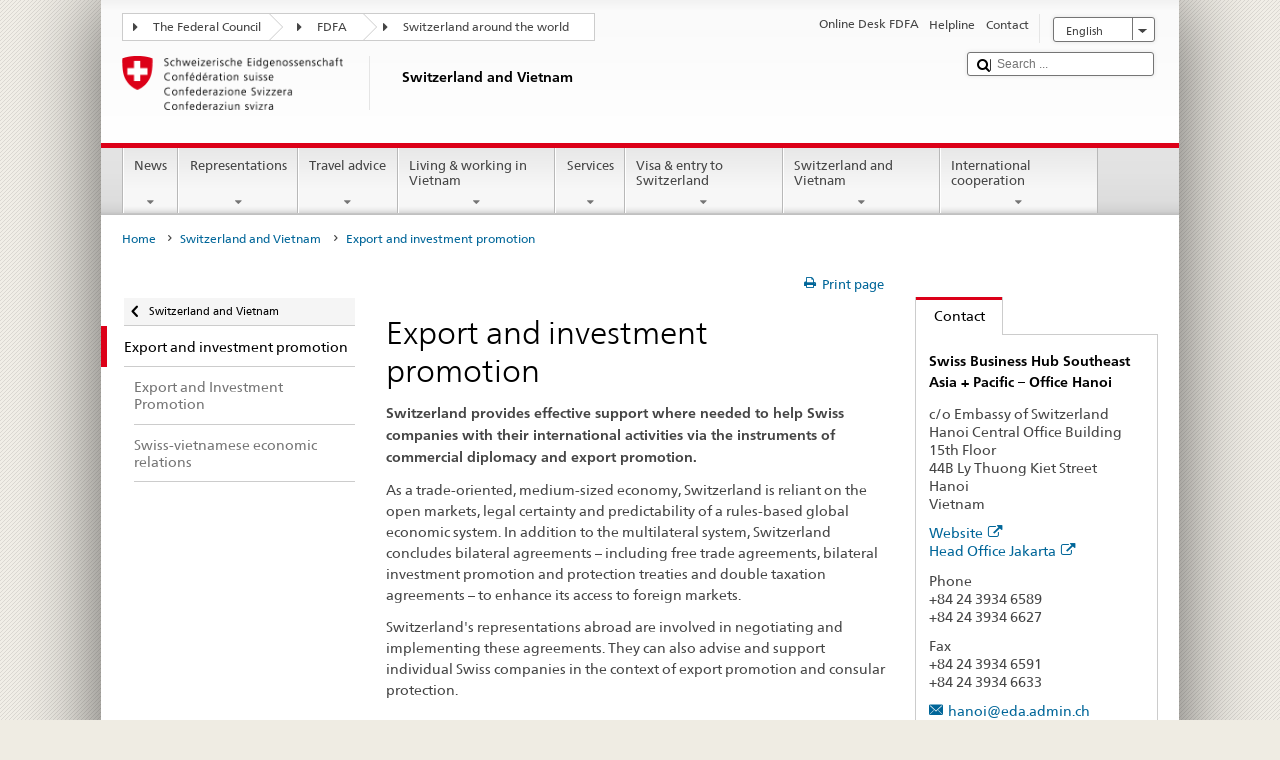

--- FILE ---
content_type: application/javascript;charset=utf-8
request_url: https://www.dfae.admin.ch/etc.clientlibs/eda/base/clientlibs/publish/clientstorage.min.ACSHASH44bc68fa2d879b153dbf6129806c22d9.js
body_size: 3015
content:
!function(a){"object"==typeof exports&&"undefined"!=typeof module?module.exports=a():"function"==typeof define&&define.amd?define([],a):("undefined"!=typeof window?window:"undefined"!=typeof global?global:"undefined"!=typeof self?self:this).store=a()}(function(){return function(){function a(d,h,g){function b(f,e){if(!h[f]){if(!d[f]){var p="function"==typeof require&&require;if(!e&&p)return p(f,!0);if(c)return c(f,!0);e=Error("Cannot find module '"+f+"'");throw e.code="MODULE_NOT_FOUND",e;}e=h[f]=
{exports:{}};d[f][0].call(e.exports,function(e){return b(d[f][1][e]||e)},e,e.exports,a,d,h,g)}return h[f].exports}for(var c="function"==typeof require&&require,f=0;f<g.length;f++)b(g[f]);return b}return a}()({1:[function(a,d,h){h=a("../src/store-engine");var g=[a("../storages/localStorage"),a("../storages/sessionStorage"),a("../storages/cookieStorage"),a("../storages/memoryStorage")];a=[a("../plugins/dump"),a("../plugins/events"),a("../plugins/observe"),a("../plugins/expire")];d.exports=h.createStore(g,
a)},{"../plugins/dump":2,"../plugins/events":3,"../plugins/expire":4,"../plugins/observe":5,"../src/store-engine":6,"../storages/cookieStorage":8,"../storages/localStorage":9,"../storages/memoryStorage":10,"../storages/sessionStorage":11}],2:[function(a,d,h){d.exports=function(){return{dump:function(a){var b={};return this.each(function(c,a){b[a]=c}),b}}}},{}],3:[function(a,d,h){a=a("../src/util");var g=a.bind,b=a.each,c=a.create,f=a.slice;d.exports=function(){var e=c(l,{_id:0,_subSignals:{},_subCallbacks:{}});
return{watch:function(a,c,k){return e.on(c,g(this,k))},unwatch:function(a,c){e.off(c)},once:function(c,a,k){e.once(a,g(this,k))},set:function(a,c,k){var b=this.get(c);a();e.fire(c,k,b)},remove:function(c,a){var k=this.get(a);c();e.fire(a,void 0,k)},clearAll:function(a){var c={};this.each(function(a,e){c[e]=a});a();b(c,function(a,c){e.fire(c,void 0,a)})}}};var l={_id:null,_subCallbacks:null,_subSignals:null,on:function(a,c){return this._subCallbacks[a]||(this._subCallbacks[a]={}),this._id+=1,this._subCallbacks[a][this._id]=
c,this._subSignals[this._id]=a,this._id},off:function(a){delete this._subCallbacks[this._subSignals[a]][a];delete this._subSignals[a]},once:function(a,c){var b=this.on(a,g(this,function(){c.apply(this,arguments);this.off(b)}))},fire:function(a){var c=f(arguments,1);b(this._subCallbacks[a],function(a){a.apply(this,c)})}}},{"../src/util":7}],4:[function(a,d,h){d.exports=function(){function a(a){b.get(a,Number.MAX_VALUE)<=(new Date).getTime()&&(this.raw.remove(a),b.remove(a))}var b=this.createStore(this.storage,
null,this._namespacePrefix+"expire_mixin");return{set:function(a,f,g,e){return this.hasNamespace("expire_mixin")||b.set(f,e),a()},get:function(c,b){return this.hasNamespace("expire_mixin")||a.call(this,b),c()},remove:function(a,f){return this.hasNamespace("expire_mixin")||b.remove(f),a()},getExpiration:function(a,f){return b.get(f)},removeExpiredKeys:function(c){var b=[];this.each(function(a,c){b.push(c)});for(c=0;c<b.length;c++)a.call(this,b[c])}}}},{}],5:[function(a,d,h){a=a("./events");d.exports=
[a,function(){return{observe:function(a,b,c){a=this.watch(b,c);return c(this.get(b)),a},unobserve:function(a,b){this.unwatch(b)}}}]},{"./events":3}],6:[function(a,d,h){function g(){var a="undefined"==typeof console?null:console;a&&(a.warn?a.warn:a.log).apply(a,arguments)}function b(a,b,d){d||(d="");a&&!n(a)&&(a=[a]);b&&!n(b)&&(b=[b]);var q=d?"__storejs_"+d+"_":"",h=d?new RegExp("^"+q):null;if(!/^[a-zA-Z0-9_\-]*$/.test(d))throw Error("store.js namespaces can only have alphanumerics + underscores and dashes");
var m=p({_namespacePrefix:q,_namespaceRegexp:h,_testStorage:function(a){try{a.write("__storejs__test__","__storejs__test__");var b="__storejs__test__"===a.read("__storejs__test__");return a.remove("__storejs__test__"),b}catch(u){return!1}},_assignPluginFnProp:function(a,b){var k=this[b];this[b]=function(){var b=c(arguments,0),e=this,f=[function(){if(k)return l(arguments,function(a,c){b[c]=a}),k.apply(e,b)}].concat(b);return a.apply(e,f)}},_serialize:function(a){return JSON.stringify(a)},_deserialize:function(a,
b){if(!a)return b;var c="";try{c=JSON.parse(a)}catch(v){c=a}return void 0!==c?c:b},_addStorage:function(a){this.enabled||this._testStorage(a)&&(this.storage=a,this.enabled=!0)},_addPlugin:function(a){var b=this;if(n(a))return void l(a,function(a){b._addPlugin(a)});if(!f(this.plugins,function(b){return a===b})){if(this.plugins.push(a),!k(a))throw Error("Plugins must be function values that return objects");var c=a.call(this);if(!r(c))throw Error("Plugins must return an object of function properties");
l(c,function(c,e){if(!k(c))throw Error("Bad plugin property: "+e+" from plugin "+a.name+". Plugins should only return functions.");b._assignPluginFnProp(c,e)})}},addStorage:function(a){g("store.addStorage(storage) is deprecated. Use createStore([storages])");this._addStorage(a)}},t,{plugins:[]});return m.raw={},l(m,function(a,b){k(a)&&(m.raw[b]=e(m,a))}),l(a,function(a){m._addStorage(a)}),l(b,function(a){m._addPlugin(a)}),m}a=a("./util");var c=a.slice,f=a.pluck,l=a.each,e=a.bind,p=a.create,n=a.isList,
k=a.isFunction,r=a.isObject;d.exports={createStore:b};var t={version:"2.0.12",enabled:!1,get:function(a,b){a=this.storage.read(this._namespacePrefix+a);return this._deserialize(a,b)},set:function(a,b){return void 0===b?this.remove(a):(this.storage.write(this._namespacePrefix+a,this._serialize(b)),b)},remove:function(a){this.storage.remove(this._namespacePrefix+a)},each:function(a){var b=this;this.storage.each(function(c,k){a.call(b,b._deserialize(c),(k||"").replace(b._namespaceRegexp,""))})},clearAll:function(){this.storage.clearAll()},
hasNamespace:function(a){return this._namespacePrefix=="__storejs_"+a+"_"},createStore:function(){return b.apply(this,arguments)},addPlugin:function(a){this._addPlugin(a)},namespace:function(a){return b(this.storage,this.plugins,a)}}},{"./util":7}],7:[function(a,d,h){(function(a){function b(a,b){return Array.prototype.slice.call(a,b||0)}function c(a,b){f(a,function(a,c){return b(a,c),!1})}function f(a,b){if(g(a))for(var c=0;c<a.length;c++){if(b(a[c],c))return a[c]}else for(c in a)if(a.hasOwnProperty(c)&&
b(a[c],c))return a[c]}function g(a){return null!=a&&"function"!=typeof a&&"number"==typeof a.length}var e=function(){return Object.assign?Object.assign:function(a,b,e,f){for(var k=1;k<arguments.length;k++)c(Object(arguments[k]),function(b,c){a[c]=b});return a}}(),h=function(){if(Object.create)return function(a,c,f,k){var d=b(arguments,1);return e.apply(this,[Object.create(a)].concat(d))};var a=function(){};return function(c,f,k,d){var g=b(arguments,1);return a.prototype=c,e.apply(this,[new a].concat(g))}}(),
n=function(){return String.prototype.trim?function(a){return String.prototype.trim.call(a)}:function(a){return a.replace(/^[\s\uFEFF\xA0]+|[\s\uFEFF\xA0]+$/g,"")}}();d.exports={assign:e,create:h,trim:n,bind:function(a,b){return function(){return b.apply(a,Array.prototype.slice.call(arguments,0))}},slice:b,each:c,map:function(a,b){var c=g(a)?[]:{};return f(a,function(a,e){return c[e]=b(a,e),!1}),c},pluck:f,isList:g,isFunction:function(a){return a&&"[object Function]"==={}.toString.call(a)},isObject:function(a){return a&&
"[object Object]"==={}.toString.call(a)},Global:"undefined"!=typeof window?window:a}}).call(this,"undefined"!=typeof global?global:"undefined"!=typeof self?self:"undefined"!=typeof window?window:{})},{}],8:[function(a,d,h){function g(a){for(var b=l.cookie.split(/; ?/g),c=b.length-1;0<=c;c--)if(f(b[c])){var e=b[c].split("\x3d"),d=unescape(e[0]);e=unescape(e[1]);a(e,d)}}function b(a){a&&c(a)&&(l.cookie=escape(a)+"\x3d; expires\x3dThu, 01 Jan 1970 00:00:00 GMT; path\x3d/")}function c(a){return(new RegExp("(?:^|;\\s*)"+
escape(a).replace(/[\-\.\+\*]/g,"\\$\x26")+"\\s*\\\x3d")).test(l.cookie)}a=a("../src/util");h=a.Global;var f=a.trim;d.exports={name:"cookieStorage",read:function(a){if(!a||!c(a))return null;a="(?:^|.*;\\s*)"+escape(a).replace(/[\-\.\+\*]/g,"\\$\x26")+"\\s*\\\x3d\\s*((?:[^;](?!;))*[^;]?).*";return unescape(l.cookie.replace(new RegExp(a),"$1"))},write:function(a,b){a&&(l.cookie=escape(a)+"\x3d"+escape(b)+"; expires\x3dTue, 19 Jan 2038 03:14:07 GMT; path\x3d/")},each:g,remove:b,clearAll:function(){g(function(a,
c){b(c)})}};var l=h.document},{"../src/util":7}],9:[function(a,d,h){function g(a){return b.localStorage.getItem(a)}var b=a("../src/util").Global;d.exports={name:"localStorage",read:g,write:function(a,f){return b.localStorage.setItem(a,f)},each:function(a){for(var c=b.localStorage.length-1;0<=c;c--){var d=b.localStorage.key(c);a(g(d),d)}},remove:function(a){return b.localStorage.removeItem(a)},clearAll:function(){return b.localStorage.clear()}}},{"../src/util":7}],10:[function(a,d,h){d.exports={name:"memoryStorage",
read:function(a){return g[a]},write:function(a,c){g[a]=c},each:function(a){for(var b in g)g.hasOwnProperty(b)&&a(g[b],b)},remove:function(a){delete g[a]},clearAll:function(a){g={}}};var g={}},{}],11:[function(a,d,h){function g(a){return b.sessionStorage.getItem(a)}var b=a("../src/util").Global;d.exports={name:"sessionStorage",read:g,write:function(a,f){return b.sessionStorage.setItem(a,f)},each:function(a){for(var c=b.sessionStorage.length-1;0<=c;c--){var d=b.sessionStorage.key(c);a(g(d),d)}},remove:function(a){return b.sessionStorage.removeItem(a)},
clearAll:function(){return b.sessionStorage.clear()}}},{"../src/util":7}]},{},[1])(1)});